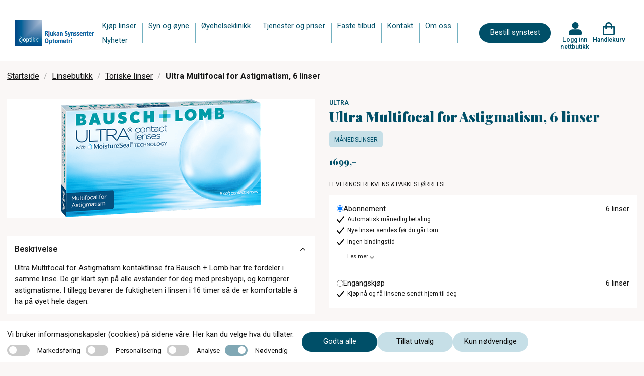

--- FILE ---
content_type: text/html; charset=utf-8
request_url: https://www.rjukansynssenter.no/linsebutikk/toriske-linser/ultra-multifocal-for-astigmatism-6-linser
body_size: 25387
content:
<!DOCTYPE html>
<html lang="nb">
<head>
    
<meta charset="utf-8" />
<meta name="viewport" content="width=device-width, initial-scale=1.0" />
<title>Ultra Multifocal for Astigmatism kontaktlinser Rjukan Synssenter</title>

<link rel="preconnect" href="https://fonts.googleapis.com">
<link rel="preconnect" href="https://fonts.gstatic.com" crossorigin>
<link href="https://fonts.googleapis.com/css2?family=Playfair+Display:wght@400;700;900&family=Roboto:wght@200;300;400;500;600;700&display=swap" rel="stylesheet">
<script src="https://maps.googleapis.com/maps/api/js?key=AIzaSyDprlfoXGFR8f5O9v-jLEUut9CVpkd0LAM" async></script>

<link rel="stylesheet" type="text/css" href="/ui/css/site.min.css?v=rTBkcuoz6jGdW0rmsoXavpyl0w_XxbWUgQZfRNLlcdw" />
    <link rel="apple-touch-icon" href="/storage/23E43AB19160C6E905B7170B0FF2243EEC2E1DDF924741B948D8024EF6A2A5DF/f6fb5e9d05214a03a249da5013a34336/ico/media/5e7e117ab3654170808f74e0a6bd63a8/index.png?io=yes&amp;optimize=medium&amp;width=16&amp;height=16&amp;fit=bounds&amp;format=png" type="" />
    <link rel="icon" href="/storage/23E43AB19160C6E905B7170B0FF2243EEC2E1DDF924741B948D8024EF6A2A5DF/f6fb5e9d05214a03a249da5013a34336/ico/media/5e7e117ab3654170808f74e0a6bd63a8/index.png?io=yes&amp;optimize=medium&amp;width=16&amp;height=16&amp;fit=bounds&amp;format=png" type="image/png" />
    <link rel="icon" href="/storage/23E43AB19160C6E905B7170B0FF2243EEC2E1DDF924741B948D8024EF6A2A5DF/f6fb5e9d05214a03a249da5013a34336/ico/media/5e7e117ab3654170808f74e0a6bd63a8/index.png?io=yes&amp;optimize=medium&amp;width=16&amp;height=16&amp;fit=bounds&amp;format=png" type="image/png" />
    <link rel="icon" href="/storage/23E43AB19160C6E905B7170B0FF2243EEC2E1DDF924741B948D8024EF6A2A5DF/f6fb5e9d05214a03a249da5013a34336/ico/media/5e7e117ab3654170808f74e0a6bd63a8/index.png?io=yes&amp;optimize=medium&amp;width=16&amp;height=16&amp;fit=bounds&amp;format=png" type="image/png" />
    <link rel="icon" href="/storage/23E43AB19160C6E905B7170B0FF2243EEC2E1DDF924741B948D8024EF6A2A5DF/f6fb5e9d05214a03a249da5013a34336/ico/media/5e7e117ab3654170808f74e0a6bd63a8/index.png?io=yes&amp;optimize=medium&amp;width=16&amp;height=16&amp;fit=bounds&amp;format=png" type="image/png" />
    <link rel="shortcut icon" href="/storage/48A91AF4E865B4EBE552143E41FAD58A307F9D055906E85F21FA425290A0B05F/f6fb5e9d05214a03a249da5013a34336/ico/media/5e7e117ab3654170808f74e0a6bd63a8/index.ico?io=yes&amp;optimize=medium&amp;width=16&amp;height=16&amp;fit=bounds&amp;format=png" type="" />
    <meta name="robots" content="noindex">
    <meta name="description" content="Komfortabel kontaktlinse som gir deg klart syn p&#xE5; alle avstander, korrigerer astigmatisme og bevarer fuktigheten i 16 timer." />

    <link rel="canonical" href="https://www.rjukansynssenter.no/linsebutikk/manedslinser/ultra-multifocal-for-astigmatism-6-linser" />

    <meta name="generator" content="Litium" />

    <meta property="og:title" content="Ultra Multifocal for Astigmatism kontaktlinser" />
    <meta property="og:type" content="website" />
            <meta property="og:image" content="https://www.rjukansynssenter.no/storage/299D7D4219422764E04D918D4E41507490FCF16622C65BA7DE5C70DDA7DD8C5A/808c5b1dbeca40aea23a5d72166acd29/png/media/6b1a8b0bc3844928b7dd4d3e5c227719/ultra-multifocal-for-astigmatism.png" />
                <meta property="og:image:secure_url" content="https://www.rjukansynssenter.no/storage/299D7D4219422764E04D918D4E41507490FCF16622C65BA7DE5C70DDA7DD8C5A/808c5b1dbeca40aea23a5d72166acd29/png/media/6b1a8b0bc3844928b7dd4d3e5c227719/ultra-multifocal-for-astigmatism.png" />
                <meta property="og:image:width" content="400" />
                <meta property="og:image:height" content="237" />
                <meta property="og:image:type" content="image/png" />
    <meta property="og:image" content="https://www.rjukansynssenter.no/storage/2C0050C0EF6ACE2D324C5B71F751769ABB7D6E263B420C7707FEE7D7DC1463E6/b0cf30723ace4283ab176d2160fbe484/png/media/0e28db2be54d43dfbdbc5e335ca2f654/testlogo.png" />
    <meta property="og:image:secure_url" content="https://www.rjukansynssenter.no/storage/2C0050C0EF6ACE2D324C5B71F751769ABB7D6E263B420C7707FEE7D7DC1463E6/b0cf30723ace4283ab176d2160fbe484/png/media/0e28db2be54d43dfbdbc5e335ca2f654/testlogo.png" />
    <meta property="og:url" content="https://www.rjukansynssenter.no/linsebutikk/manedslinser/ultra-multifocal-for-astigmatism-6-linser" />
    <meta property="og:description" content="Komfortabel kontaktlinse som gir deg klart syn p&amp;#xE5; alle avstander, korrigerer astigmatisme og bevarer fuktigheten i 16 timer." />
    <meta property="og:locale" content="nb_NO" />
    <meta property="og:site_name" content="| c)optikk" />


<!-- Google Tag Manager --><script type="text/javascript">
(function(w){w.dataLayer = w.dataLayer || [];

})(window);
(function(w,d,s,l,i){w[l]=w[l]||[];w[l].push({'gtm.start':new Date().getTime(),event:'gtm.js'});var f=d.getElementsByTagName(s)[0],j=d.createElement(s),dl=l!='dataLayer'?'&l='+l:'';j.async=true;j.src='//www.googletagmanager.com/gtm.js?id='+i+dl;f.parentNode.insertBefore(j,f);})(window,document,'script','dataLayer','GTM-NKZD7VF');
</script><!-- End Google Tag Manager -->

    
    
<script type="text/javascript">
	window.localStorage.setItem('requestVerificationToken', 'CfDJ8IttuOwZqP5Jk0xZy8GQXfAz918Ie15BIUv4EDEXuEWpbsXNW4-OD5YvX_V_ngFJJoH8t3L6IRSX3z4grEoyZkjafSi9xzO0svc1gsK9SsURH_VE0yWUgy5eRTZN6OwJFvNBes__zOgnng_97ymCAiI');
	window.__litium = window.__litium || {};
	window.__litium.requestContext = {"channelSystemId":"c40273fa-7c26-4d0b-9e99-f3066b77e095","currentPageSystemId":"b0e0974e-e47e-4c00-95fd-90557d4260a4","productCategorySystemId":"e60f01f4-bf59-48cc-a529-de067b825c3c"};
	window.__litium.preloadState = window.__litium.preloadState || {};
	window.__litium.preloadState.cart = {"checkoutUrl":"/handlekurv","orderTotal":"0,00","quantity":"0","orderRows":[],"discountRows":[],"discount":"0,00","deliveryCost":"0,00","paymentCost":"0,00","grandTotal":"0,00","vat":0.0,"errors":[],"isFreeDeliveryCampaignExists":false,"discountValue":"","subscriptionExistsForRightEye":false,"subscriptionExistsForLeftEye":false,"nonSubscriptionProductExists":false,"sameSupplier":true,"orderTotalAmount":0.0,"discountAmount":0.0,"subscriptionInformationPage":"/kjopsvilkar","clinicalPartPrice":0.0,"clinicalPartActive":false,"cartCleared":false,"showCheckoutOnlyCardPopUp":true,"isDummyTokenOrder":false,"systemId":"00000000-0000-0000-0000-000000000000"};
	window.__litium.preloadState.navigation = {"contentLinks":[{"name":"Kjøp linser","url":"https://rjukan.coptikk.no/","disabled":false,"isSelected":false,"links":[]},{"name":"Syn og øyne","url":"/syn-og-oyne","disabled":false,"isSelected":false,"links":[]},{"name":"Øyehelseklinikk","url":"/oyehelseklinikk","disabled":false,"isSelected":false,"links":[]},{"name":"Tjenester og priser","url":"/tjenester","disabled":false,"isSelected":false,"links":[]},{"name":"Faste tilbud","url":"/faste-tilbud","disabled":false,"isSelected":false,"links":[]},{"name":"Kontakt","url":"/kontakt","disabled":false,"isSelected":false,"links":[]},{"name":"Om oss","url":"/om-oss","disabled":false,"isSelected":false,"links":[]},{"name":"Nyheter","url":"/nyheter","disabled":false,"isSelected":false,"links":[]}]};
	window.__litium.preloadState.myPage = {"persons":{},"addresses":{},"orders":{"currentPage":1},"isBusinessCustomer":false,"hasApproverRole":false};

	window.__litium.constants = {
		role: {
			approver: "OrderApprover",
			buyer: "OrderPlacer",
		},
		countries: [{"text":"Norway","value":"NO","selected":false}],
		checkoutMode: {
			privateCustomers: 2,
			companyCustomers: 4,
			both: 1
		},
		googleMapApiKey: "AIzaSyDprlfoXGFR8f5O9v-jLEUut9CVpkd0LAM",
	};
	window.__litium.quickSearchUrl = "";
	window.__litium.translation = {"checkout.login.to.placeorder":"Logg inn for å bestille","homepage_bookingappointment.buttontext":"Bestill synstest","coptikk.subscription.default.paymentmethodname":"Betaling med kort","checkout.cart.title":"Handlekurv","baseform.date.error.required":"Dato er påkrevd","coptikk.tooltip.color":"Kalles også Color","coptikk.adminportal.customer.lastname":"Etternavn","coptikk.adminportal.customer.firstname":"Fornavn","coptikk.subscription.failedpayments.groupheader":"Mislykkede betalinger","coptikk.completedexport.totalturnover.clinical":"Klinisk","coptikk.product.cylinder.short":"Syl","coptikk.adminportal.subscription.selectpaymentmethod":"Velg betalingsmåte","coptikk.order.confirmation.email.title":"Bestillingsbekreftelse fra {shopname}","pagination.first.label":"Første","search.yourfilter":"Ditt filter","validation.unique":"Verdien er ikke unik","coptikk.completedexport.totalturnover.onetimeshop":"Total omsetning","coptikk.mypage.selectedpaymentmethod.name":"Kort","coptikk.adminportal.customer.orders.nr":"№","coptikk.subscription.deliveryfailed.message":"Nye linser har ikke blitt sendt fordi det månedlige beløpet ikke kunne trekkes fra kortet ditt. Dette kan skje hvis det ikke er nok penger på kontoen eller andre problemer med kortet. Vi forsøker å belaste kortet i morgen, og så snart beløpet blir trukket aktiveres utsending av linser. Ta kontakt med oss i butikken hvis du trenger hjelp.","coptikk.mypage.person.messagebeforerunoutoflenses":"Send meg melding på sms før jeg går tom for linser","mypage.person.role.buyer":"Bestiller","coptikk.general.reactivatefrompause.sendnowbuttontext":"Ja, send linser umiddelbart","coptikk.adminportal.sales.title":"Ordresøk","coptikk.subscription.reactivatefrompause.email.subject":"Varsel om ny utsendelse i ditt linseabonnement hos {shopname}","coptikk.adminportal.employee.phone":"Telefon","coptikk.mypages.title":"Mine sider","coptikk.completedexport.paymentmethod.creditcards":"Betaling med kort","coptikk.mypage.updatecard.description.steps":"1. Trykk på “Oppdater kortdetaljer” nedenfor. <br/>2. Trykk på \"Gå til kassen\". <br/>3. På siden du kommer til, skroll ned og gjennomfør betalingen på kr 1,- med kortet ditt (dette beløpet tilbakeføres til kontoen din etterpå) NB: Svar ja på eventuelle spørsmål om å lagre kortet. <br/>4.  Når du kommer til bekreftelsessiden er alt i orden. Du får også en e-post som bekrefter at kortopplysningene er lagret.","coptikk.competence.optiker med linsekompetanse":"Optiker med linsekompetanse","coptikk.register.emailsubject":"Registreringsbekreftelse fra {shopname}","coptikk.adminportal.storesettings.storeclinicalpartprice":"Butikkens pris for klinisk oppfølging","coptikk.checkout.price.total":"Total","coptikk.adminportal.employee":"Ansatt","coptikk.adminportal.article.description":"Beskrivelse","checkout.usecampaigncode":"Bruk","coptikk.cardexpiration.mail.body":"Hei,<br/><br/>Det nærmer seg utløpsdato for kortet i linseabonnementet ditt. Husk å oppdatere i nettbutikken når du mottar det nye kortet.<br/><br/>Logg inn i nettbutikken og gå til “Mitt abonnement”. Klikk på knappen merket “Oppdater kortopplysninger” litt nede på siden, og følg deretter anvisningene for å legge inn de nye kortopplysningene.<br/><br/>Har du noen spørsmål rundt dette så ta kontakt med oss.<br/><br/>Vennlig hilsen","coptikk.sales.subscription.status.initiated":"Initiert","coptikk.product.deliverytime":"Leveres innen ","coptikk.login.failed":"ugyldig brukernavn eller passord","tooltip.reordered":"Produktene ble lagt til handlekurven","coptikk.adminportal.order.detail.vat":"Moms","coptikk.adminportal.order.detail.discard":"Avbryt","checkout.customerinfo.title":"Kundeopplysninger","coptikk.adminportal.customer.orderlist":"Ordresøk","coptikk.competence.description.ipl (tørt øye)":"Intense Pulsed Light (IPL) – en skånsom og moderne behandling med god langtidseffekt","coptikk.cart":"Handlekurv","coptikk.orderhistory.product.alert.message.subscription":"Denne ordren er en del av et abonnement, og kan derfor ikke gjentas på nytt.","coptikk.adminportal.storesettings.error":"Det oppsto en feil, prøv igjen","coptikk.adminportal.localcampaigndescriptiontext":"Beskrivelse","coptikk.adminportal.order.detail.ordercomplete":"Linser sendt til kunde","checkout.customerinfo.address":"Adresse","coptikk.adminportal.logotext":"Logo","coptikk.product.righteye":"Høyre øye","coptikk.completedexport.total":"Ordretotal","coptikk.adminportal.gdprapproval.approve":"Gi samtykke","coptikk.checkout.updatecard.header":"Oppdater kortdetaljer","mypage.person.firstname":"Fornavn","coptikk.subscription.manuallypaid.text":"Betalt i butikk","coptikk.cart.addtocarterror.lensdurationcategorynotmatch":"Linser med forskjellig varighet kan ikke være i samme abonnement","coptikk.general.booktime":"Bestill time","coptikk.register.lastlenscheckdescription":"Du får 5% rabatt på alle kjøp i nettbutikken hvis det er under 12 måneder siden siste linsekontroll.","coptikk.adminportal.employee.name":"Fornavn","coptikk.competence.biometer (aksiallengde)":"Biometer (aksiallengde)","coptikk.competence.gjennomført kurs i dysleksi ved dysleksi norge":"Gjennomført kurs i dysleksi ved Dysleksi Norge","coptikk.completedexport.discount":"Rabatt","coptikk.mypage.subscription.thinkcancelheader":"Trenger du å avslutte abonnementet ditt?","coptikk.checkout.cart.total":"Total (inkl moms)","coptikk.subscription.confirmation.orderrows.title":"Ditt abonnement:","coptikk.adminportal.order.detail.save":"Lagre","coptikk.adminportal.subscription.pauseorstoptext":"Pause eller avslutt abonnementet","coptikk.adminportal.recommendation.sameinfoforlefteye":"Lagre samme informasjon for venstre øye","coptikk.order.confirmation.ordernumber.text":"Ordrenummer","coptikk.competence.mastergrad i ortoptikk og pediatrisk optometri":"Mastergrad i ortoptikk og pediatrisk optometri","coptikk.product.packets":"Antall pakker","checkout.title":"Kasse","coptikk.checkout.updatecard.description":"For å oppdatere kortdetaljene dine legger vi til en teknisk oppføring i kassen – det ser ut som et produkt, men ingen betaling vil bli utført og ingen kjøp vil bli registrert. Du trenger bare å fullføre \"kjøpet\" som vanlig. På denne måten kan vi trygt lagre de nye kortopplysningene dine for fremtidige abonnementsbetalinger. Har du spørsmål? Les mer her eller kontakt vår kundeservice så hjelper vi deg gjerne.","orderdetail.ordertotalvat":"Moms","coptikk.customer.registeremail.logininfo.title":"Logg inn i nettbutikken 575545","coptikk.mypage.notbuyable":"Ikke tilgjengelig","coptikk.validation.phonelength":"Telefonnummeret må være 8 sifre langt","coptikk.adminportal.order.detail.info":"Detaljer","coptikk.adminportal.completedorders.download":"Hent rapport","coptikk.product.cart.validation":"Last inn siden på nytt og prøv å legge til elementene på nytt","general.save":"Lagre","coptikk.register.fillininformationheader":"Fyll inn kontaktinformasjonen din","orderdetail.column.quantity":"Antall","coptikk.adminportal.article.authorname":"Forfatter","coptikk.findstores.all":"Vis alle optikere","coptikk.product.startsubscription":"Starte abonnement","baseform.customerMessage.placeholder":"Hva kan vi hjelpe deg med?","coptikk.adminportal.subscription.pricetext":"Pris","coptikk.subscription.reactivatefrompause.email.bodynextdate":"Dato for fornyelse:","coptikk.adminportal.recommendation.updatedatemandatory":"Dato er obligatorisk","checkout.order.message":"Melding til kundeservice","validation.required":"Må fylles ut","coptikk.order.confirmation.deliveryaddress":" Leveringsadresse ","coptikk.gdprapproval.termsdescription":"Ved å klikke på knappen godtar du våre vilkår og betingelser","coptikk.adminportal.frontpagebannerlinktext2text":"Lenketekst 2","coptikk.subscription.deliveryfailed.store.body":"Ny utsendelse av linser for kunde med mobilnummer {customerphone} er ikke gjort i henhold til planen i linseabonnementet. Ny ordre skulle sendes til leverandøren i dag, men dette feilet på grunn av at vi ikke klarte å trekke penger fra kundens kort.<br/><br/>Vi fortsetter å forsøke å trekke det månedlige beløpet i dagene fremover, og hvis beløpet blir trukket så går ordren til leverandør.<br/><br/>Vi får ikke den eksakte grunnen til at betalingen feiler, men det kan skyldes at kunden ikke har hatt nok penger på konto eller at kortet som er registrert i nettbutikken har utløpt.<br/><br/>Kunden har også fått e-post om dette.","mypage.person.add":"Legg til","checkout.discountcodeinvalid":"Rabattkode er ikke oppgitt","coptikk.register.address":"Adresse","coptikk.adminportal.customer.searchlinktext":"Kundesøk","coptikk.adminportal.subscription.noactivetext":"Ingen aktive abonnement.","mypage.address.addtitle":"Legg til","coptikk.tooltip.add":"Kalles også Addition, ADD eller Tilleggsstyrke","coptikk.order.completed.email.title":"Kvittering fra {shopname}","coptikk.login.register":"Registrer deg","coptikk.adminportal.ecommercelanding.order.headertext":"Ordrer","coptikk.product.alert.message":"Disse linsene er ikke lenger tilgjengelig for kjøp, kontakt optikeren din for hjelp med å finne nye linser.","coptikk.adminportal.customer.search.nohits":"Søket ga ingen resultater","coptikk.checkout.login.title":"Logg inn for å fullføre kjøpet","coptikk.subscription.edit.updatedby.store":"butikk","coptikk.cardexpiration.mail.subject":"Betalingskortet for linseabonnementet ditt hos {shopname} går snart ut","coptikk.adminportal.aggregateturnover.basedoncompleteddate":"Total omsetning - Fullført dato","coptikk.adminportal.sales.deliverydelaystatus":"ServeIT: Forsinkelse","mypage.recommendations.title":"Mine linser","coptikk.completedexport.onlyonetimeshop":"Engangskjøp","coptikk.product.subscription.deliveredoverthreemonthstext":"levert hver 3. måned","coptikk.login.errorsendingsms":"Det oppsto en feil under sending av SMS","coptikk.orderhistory.product.alert.message":"Disse linsene er ikke lenger tilgjengelig for kjøp, kontakt optikeren din for hjelp med å finne nye linser.","coptikk.competence.description.oct (netthinne tykkelse og lag)":"OCT (netthinne tykkelse og lag)","coptikk.subscription.edit.product":"Produkt","coptikk.adminportal.markaspaid.confirmationstatusfailed":"Mislyktes","coptikk.adminportal.customer.about":"Om","coptikk.adminportal.subscription.statustext":"Status","tooltip.approvedorder":"Godkjenn bestilling","coptikk.order.confirmation.orderrows.title":"Du har bestilt:","coptikk.register.undertwelvemonthstext":"Det er under 12 måneder siden forrige linsekontroll","coptikk.login.store":"Logg inn nettbutikk","coptikk.order.completed.email.text":"Gode nyheter, bestillingen din er sendt:","coptikk.adminportal.customer.searchplaceholder":"Søk etter navn","coptikk.product.strength":"Styrke (refraksjon)","coptikk.adminportal.markaspaid.confirmationstatuscoming":"Planlagte","coptikk.adminportal.localcampaignfromtext":"Fra","coptikk.adminportal.customer.save.message":"Dine endringer har blitt lagret!","coptikk.product.subscription":"Abonnement","coptikk.product.deliveryfrequency":"Leveringsfrekvens","coptikk.adminportal.order.detail.resendorder":"Send bestillingen på nytt til ServeIT","coptikk.adminportal.order.flag":"Flagg","coptikk.customer.sendupdatemail.loginurltext":"Klikk her for å logge inn i nettbutikken","coptikk.adminportal.subscription.search":"Telefonnummer, e-post eller navn","coptikk.subscription.reactivatefrompause.email.bodytext":"Her er detaljene om abonnementet ditt:","coptikk.product.showless":"Vis mindre","coptikk.adminportal.recommendation.addrecommendation":"Legg til anbefaling","coptikk.adminportal.settings":"Innstillinger","coptikk.subscription.failedpayment.store.emailbody":"Abonnementet aktiveres igjen enten ved at kunden retter opp det som forårsaker at beløpet ikke kan trekkes, eller at kunden betaler manglende beløp direkte til dere. På kundens side i nettbutikkadmin kan dere se det eksakte beløpe kunden skylder, og aktivere abonnementet igjen hvis kunden betaler utestående direkte til dere.","coptikk.login.logintext":"Logg inn","orderdetail.column.price":"Pris","coptikk.adminportal.customer.productname.header":"Produktnavn","orderdetail.column.total":"Total","coptikk.checkout.login.button":"Logg inn","coptikk.subscription.checkout.onlycardpopup.header":"Viktig: Når du betaler abonnementet så pass på at valget om å lagre kortopplysningene hos Qliro er aktivert!","coptikk.completedexport.clinicalexampricepermonth":"Klinisk","coptikk.adminportal.sales.subscription.customername":"Kundenavn","coptikk.completedexport.subscriptionpaidamount":"Innbetalt abb","coptikk.adminportal.markaspaid.confirmationcancel":"Avbryt","mypage.person.role.approver":"Ordregodkjenner","coptikk.adminportal.order.gotoorder":"Se ordre","coptikk.product.startsubscriptiondescription":"Linsene er ikke tilgjengelige for abonnement.","coptikk.adminportal.article.categorytitle":"Kategoritittel","mypage.info.title":"Min profil","coptikk.sales.order.status.pendingprocessing":"Bekreftet","coptikk.completedexport.price":"Produktpris","coptikk.adminportal.article.url":"Url","coptikk.subscription.newdeliverymailsubject":"Linsene i abonnementet ditt er på vei","coptikk.adminportal.sales.filter.date":"Dato","checkout.customerinfo.careof":"c/o","coptikk.adminportal.articles":"Artikler","coptikk.adminportal.lenscheckdate.sendupdatemailtext":"Send oppdateringsmail til kunden om oppdatert dato for linsekontroll (fjern avhuking før du lagrer hvis mail ikke skal sendes)","checkout.terms.acceptTermsOfCondition":"Jeg har lest gjennom og aksepterer","coptikk.adminportal.employee.image":"Bilde","coptikk.adminportal.frontpagebannerlink1text":"Lenke 1","coptikk.competence.mastergrad i rehabilitering av svaksynte":"Mastergrad i rehabilitering av svaksynte","coptikk.adminportal.customer.header":"Kundesøk","coptikk.adminportal.subscription.nextdeliverytext":"Neste utsendelse","coptikk.product.readmore":"Les mer","directpayment:DirectPay":"DirectPay","coptikk.mypages.customertocompletesubscription.header":"Aktiver abonnementet ditt ","coptikk.adminportal.order.detail.disablereorder":"Deaktiver ombestilling","coptikk.adminportal.order.ordernumber":"Ordrenummer","checkout.customerinfo.clicktologin":"Klikk for å logge inn","checkout.cart.header.total":"Total","coptikk.login.updatepasswordheader":"Bytt passord","coptikk.adminportal.order.detail.delivery":"Frakt","checkout.discountcode":"Bruk rabattkode","coptikk.competence.description.kompetanse og erfaring med barn og syn":"Spesialkompetanse og utstyr for synsundersøkelse av barn","coptikk.register.emailtooltip":"email","coptikk.validation.alreadyexists":"Telefonnummeret finnes allerede","coptikk.adminportal.subscription.deliveryfailed.header":"NB: Linseutsendelse har feilet","checkout.cart.empty":"Handlekurven din er tom","coptikk.product.yourprescription":"Legg inn din linsestyrke:","coptikk.adminportal.customer.address":"Adresse","mypage.person.addtitle":"Legg til","coptikk.adminportal.create":"Opprett","coptikk.register.telephone.text":"Telefon: ","coptikk.general.cartcleared.subscriptionexists":"Handlekurven er tømt fordi et abonnement allerede finnes","coptikk.adminportal.aggregateturnover":"Total omsetning","coptikk.productsearch.showallresults":"Kjøp","coptikk.cookie.necessary":"Nødvendig","coptikk.customer.sendupdatemail.footersalutation":"Har du noen spørsmål så ta kontakt med oss:","checkout.cart.total":"Total","coptikk.adminportal.employee.introduction":"Introduksjon","coptikk.adminportal.customer.save":"Lagre","coptikk.product.copytolefteye":"Kopier utvalget til venstre øye","coptikk.adminportal.gdprapproval.registernewcustomer":"Registrer ny kunde - steg 1","coptikk.register.websiteurl.text":"Nettside:","sms":"Ønsker svar på SMS","coptikk.product.from":"Fra","coptikk.subscription.inactiveproduct.store.emailbody":"Følgende linse(r) er ikke lenger tilgjengelig i nettbutikken. Kunder med den aktuelle linsene i sitt abonnement ser du under. Ta kontakt med disse kundene for å bytte til en annen linse. Kundenes abonnement er automatisk satt på pause frem til linsen er byttet ut med en annen.","coptikk.sales.order.status.confirmed":"Bekreftet","mypage.address.city":"Sted","coptikk.order.completed.ordertotalincludevat":"Betalt ","coptikk.adminportal.edit":"Redigere","coptikk.product.curve.short":"Kur","checkout.usediscountcode":"Skriv inn rabattkode","coptikk.completedexport.paymentmethod.qliro_invoice":"Betaling med faktura","coptikk.subscription.failedpayment.store.emailsubject":"Linseabonnement mangler betaling","coptikk.adminportal.savebuttontext":"Lagre","coptikk.checkout.price.inc.vat":"(inkl moms)","coptikk.adminportal.subscription.addsubscription":"Nytt abonnement","coptikk.subscription.reactivatefrompause.email.price":"Du vil bli belastet gjeldende månedspris i nettbutikken på fornyelsesdatoen, pris pr i dag er:","coptikk.adminportal.order.detail.quantity":"Antall","coptikk.adminportal.subscription.completedpayments":"Fullførte betalinger","coptikk.mypage.subscription.delete":"Slett abonnement","general.cancel":"Avbryt","coptikk.cookie.acceptall":"Godta alle","orderdetail.discount":"Rabatt","coptikk.mypage.subscription.pauseorcancelconfirmdescription":"Bekreft valget","orderlist.column.status":"Status","coptikk.completedexport.runningnumber":"Serienummer","minicart.checkout":"Kasse","coptikk.register.city":"Poststed","coptikk.subscription.reactivatefrompause.email.lenses":"Linsene du abonnerer på:","coptikk.completedexport.totalturnover":"Total omsetning","coptikk.tooltip.curve":"Kalles også basiskurve, BC, radius eller radie","select_optician.name":"Velg butikk","coptikk.subscription.edit.clinicalpartincluded":"Klinisk oppfølging inkludert","coptikk.adminportal.markaspaid.confirmationdescription":"Merk betalingen som fullført","coptikk.subscription.deliveryfailed.store.subject":"Ny utsendelse av linser i linseabonnement feilet","coptikk.adminportal.completedorders.startdate":"Startdato","coptikk.order.delayed.email.title":" Bestillingsbekreftelse fra {shopname}","coptikk.general.ecommerce.deactivated":"Vi jobber med en oppgradering av nettbutikken akkurat nå. Kom tilbake litt senere i dag så skal alt fungere som normalt igjen.","coptikk.subscription.confirmation.ordertotalincludevat":"Pris pr måned","coptikk.adminportal.login.title":"Logg inn","coptikk.competence.description.perimeter (synsfelt)":"Perimeter (synsfelt)","coptikk.adminportal.order.status":"Status","coptikk.login.invalidphonenumber":"Mobilnummeret er ikke registrert, eller samtykke er ikke gitt ennå","coptikk.adminportal.sales.subscription.dateforstatus":"Status endret","coptikk.general.clinicalexamination.description":"Inkluderer nødvendige undersøkelser og oppfølging for trygg og sikker linsebruk.","coptikk.login.sendcode":"Send engangskode","coptikk.subscription.reactivatefrompause.email.lenscheckdesc":"Kontakt oss i butikken snarest. Abonnementet må oppdateres med eventuelt ny styrke senest dagen før fornyelsesdatoen. Rekker du ikke dette, bør du avslutte abonnementet ditt.","coptikk.product.lastordered":"Sist BESTILT","coptikk.adminportal.customer.agreetooffers":"Vil ha tilbud og informasjon fra nettbutikken","coptikk.adminportal.navigation.articles":"Artikler","coptikk.sort.bynameasc":"Navn a-å","coptikk.adminportal.emailtext":"E-post","coptikk.product.curve":"Kurve","mypage.address.postnumber":"Postnummer","general.remove":"Fjern","coptikk.adminportal.storewebsitenametext":"Butikknavn","coptikk.adminportal.abouttext":"Om","coptikk.booking.addtocalendar":"Legg til i kalender","coptikk.adminportal.order.detail.editbutton":"Endre status på bestilling","coptikk.customer.sendupdatemail.subjecttext":"Profilen din i nettbutikken til {storename} er oppdatert","coptikk.footer.memberof.text":"Medlem av:","coptikk.login.newcustomerdescription":"Vi tar vare på dine anbefalte kontaktlinser og korreksjoner for deg.","coptikk.order.confirmation.totalprice.title":"Samlet pris","checkout.customerinfo.companyaddress.placeholder":"Velg en adresse","coptikk.completedexport.supplier":"Leverandør","coptikk.subscription.failedpayment.retrysuccess.emailsubject":"Viktig informasjon: Den månedlige betalingen for linseabonnementet ditt er gjennomført","coptikk.mypage.subscription.thinkcanceldescription":"Trenger du å avslutte abonnementet ditt?","coptikk.mypage.person.agreetouserinformation":"Jeg godkjenner at mine opplysninger brukes for å gjennomføre bestilling og levering av kontaktlinser","coptikk.sales.subscription.status.cancelled":"Kansellert","coptikk.adminportal.new.article":"Opprette artikkel","coptikk.general.clinicalexamination.mypage.description":"Inkluderer nødvendige undersøkelser og oppfølging for trygg og sikker linsebruk.","coptikk.completedexport.paymentmethod.vipps":"Betaling med Vipps","coptikk.competence.description.gjennomført kurs i tørre øyne ved usn":"Utredning og behandling av tørre øyne. Vi gir deg med tørre øyne en individuell behandlingsplan","coptikk.adminportal.freemonth.includedtext":"Gratismåned aktivert!","coptikk.adminportal.article.updateddate":"Oppdatert dato","coptikk.competence.gjennomført kurs i oct ved usn":"Gjennomført kurs i OCT ved USN","coptikk.adminportal.subscription.paymentmethodtext":"Betalingsmetode","coptikk.subscription.checkout.termstext":"Du kan lese mer om vilkårene for ditt abonnement på vår ","coptikk.product.axis":"Akse","coptikk.adminportal.order.detail.title":"Bestilling","coptikk.adminportal.order.detail.updated":"Oppdatert","coptikk.product.addedtocart":"Lagt i handlekurven","checkout.cart.header.price":"Original Pris","baseform.email.placeholder":"E-post (valgfritt)","coptikk.completedexport.storewebsitename":"Butikk","validation.checkrequired":"Godkjenn vilkår og betingelser","coptikk.product.color":"Farge","orderdetail.information":"Leveringsadresse","coptikk.subscription.confirmation.questions.title":"Har du spørsmål om abonnementet ditt?","coptikk.customer.registeremail.phonenumber.text":"For å logge inn i nettbutikken bruker du ditt mobilnummer {phonenumber}","find_optician.placeholder":"Finn optiker","checkout.customerinfo.businesscustomer":"Firmakunde?","coptikk.adminportal.loading":"Laster...","orderdetail.ordernumber":"Ordrenummer","coptikk.tooltip.strength":"Kalles også Sfære, Sphere eller PWR","coptikk.adminportal.sales.filtersearchclear":"Nullstill valg","coptikk.completedexport.product":"Produkt","checkout.customerinfo.city":"Sted","coptikk.mypage.subscription.pauseorcancelconfirmheader":"Bekreft valget","coptikk.mypages.lenstitle":"Linsesett","coptikk.gdprapproval.obtainconsent":"Få samtykke","coptikk.subscription.reactivatefrompause.email.mypagetext":"Vil du avslutte abonnementet, kan vi i butikken hjelpe deg med dette, eller du kan gjøre det selv ved å ","coptikk.completedexport.totalturnover.subscription":"Abonnement","coptikk.order.confirmation.email.text":"Din bestilling:","coptikk.customer.registeremail.questions.title":"Har du spørsmål?","coptikk.subscription.inactiveproduct.inactiveproducts":"Inaktive produkter","coptikk.adminportal.sales.filtersearchtext":"Bruk valgte","coptikk.subscription.product.alert.message":"Disse linsene er ikke lenger tilgjengelig for kjøp. Ta kontakt med din optiker for hjelp med å finne nye linser som passer deg.","coptikk.competence.description.rekvireringsrett diagnostiske medikamenter":"Rekvireringsrett diagnostiske medikamenter","checkout.customerinfo.reference":"Referanse","coptikk.order.confirmation.expecteddelivery.title":"Forventet levering","coptikk.register.editsection":"Endring","coptikk.adminportal.order.detail.payment":"Betaling","coptikk.homepage_bookingappointment.buttontext":"Bestill synstest","coptikk.adminportal.order.detail.markashandled":"Merk ordre som håndtert ved å legge inn kommentar og lagre","coptikk.adminportal.orderdetail.verifyorderbeforeresend":"Verifiser at bestillingen ikke eksisterer i server IT før du sender den","coptikk.competence.description.mastergrad i klinisk optometri (msc ved pco eller annet universitet)":"Mastergrad i klinisk optometri (MSc ved PCO eller annet universitet)","coptikk.order.confirmation.returnsandcomplaints.title":"Angrerett","coptikk.subscription.failedpayment.store.emailbodycustomerinfo":"Linseabonnementet for kunde med mobilnummer {customerphone} er satt på pause fordi vi ikke har klart å trekke månedsbeløpet fra kundens betalingsmåte.","coptikk.order.confirmation.paymentmethod":"Betalingsinformasjon","coptikk.subscription.failedpayment.customer.emailsubject.first":"Viktig informasjon: Betaling for linseabonnementet ditt hos {shopname} feilet","coptikk.adminportal.customer.lastlenscheckdate":"Siste linsekontroll","checkout.customerinfo.zipcode":"Postnummer","coptikk.homepage_bookingappointment.buttontext.confirmation":"Bestill time","coptikk.subscription.deliveryfailed.header":"NB: Utsendelse av nye linser har feilet","coptikk.adminportal.sales.subscription.date":"Startdato","coptikk.storefooter.title":"Kontakt oss","orderdetail.grandtotal.vat":"(inkl moms)","orderdetail.paymentmethod":"Payment Method","coptikk.adminportal.order.detail.customerinfo":"Kunde","coptikk.adminportal.localcampaignheadertext":"Liten skrift over hovedteksten","coptikk.mypage.subscription.pauseorcancelconfirmbuttontext":"Bekreft","coptikk.competence.optomap (utvidet scan av netthinne)":"Optomap (utvidet scan av netthinne)","coptikk.order.confirmation.questions.title":"Har du spørsmål om bestillingen din?","mypage.address.edittitle":"Endre","coptikk.completedexport.orderdate":"Ordredato","coptikk.general.placetokenorder.header":"Start her for å lagre kortopplysninger:","coptikk.product.stperbox":"linser","coptikk.adminportal.article":"Artikkel","coptikk.sales.order.status.init":"Startet","coptikk.subscription.mypages.recommendation.descriptionmonthly":"Månedslinser: Antall pakker levert hver 3. måned (3 pk) eller 6. måned (6 pk)","coptikk.completedexport.onetimetotal":"Engangskjøp","checkout.placeorder":"Bekreft","coptikk.mypage.updatecard.buttontext":"Oppdater kortdetaljer","coptikk.product.subscription.permonthtext":"per måned","coptikk.search.searchresultfor":"Søk etter","coptikk.completedexport.subscriptionpriceexcludingclinicalexam":"Innbetalt abb","coptikk.adminportal.recommendation.addproduct":"Legge til produkt","coptikk.adminportal.order.detail.paymentmethod":"Betalingsmåte","coptikk.competence.description.kompetanse og erfaring med synstrening":"Spesialkompetanse og utstyr for utredning og individuell behandling","checkout.terms.link":"vilkårene","coptikk.gdprapproval.alreadyapproved":"Godkjennelse gjennomført","coptikk.adminportal.sales.date.description":"Velg start- og sluttdato","checkout.order.vat":"Moms","coptikk.mypage.subscription.pauseorcancelconfirmcancel":"Avbryt","coptikk.adminportal.sales.subscription.title":"Abonnement","coptikk.checkout.register.description":"Har du ikke en konto?","coptikk.adminportal.employee.email":"E-post","coptikk.subscription.inactiveproduct.customer.emailbodyreminder":"Hei.<br/>Minner om at en eller flere av linsene i abonnementet ditt ikke lenger er tilgjengelig, så abonnementet er derfor satt på pause.<br/><br/>Ta kontakt med oss i butikken for hjelp med å finne nye linser og oppdatere abonnementet, eller {logintomypages} for å endre selv. Det vil ikke bli sendt ut nye linser før abonnementet er oppdatert, så ta kontakt så raskt som mulig.","coptikk.adminportal.article.image":"Bilde","coptikk.order.confirmation.expecteddelivery.text":"innen ca. {range} virkedager","coptikk.categories.header":"Kontaktlinser","mypage.person.role":"Rolle","coptikk.subscriptionlist.clinicalexamination.activefilter":"Klinisk aktivert","coptikk.register.nextbuttontext":"Neste","coptikk.tooltip.cylinder":"Kalles også Cyl eller CYL","coptikk.price.unit":"pk á","general.search":"Finn optikere og artikler","coptikk.competence.gjennomført kurs i tørre øyne ved usn":"Tørre øyne","coptikk.adminportal.localcampaigntitletext":"Hovedtekst kampanjefelt","coptikk.competence.description.optomap (utvidet scan av netthinne)":"Optomap (utvidet scan av netthinne)","coptikk.adminportal.subscription.ortext":"eller","pagination.previous.label":"Forrige","coptikk.checkout.login.description":"Du må være pålogget for å fullføre kjøpet. Logg inn eller registrer deg for å fortsette.","coptikk.adminportal.localcampaignlinktexttext":"Lenketekst","orderlist.column.orderdate":"Ordredato","pagination.next.label":"Neste","checkout.customerinfo.firstname":"Fornavn","coptikk.adminportal.facebooktext":"Facebook","coptikk.homepage_bookingappointment.birthdate.description":"Fyll inn fødselsdatoen din, f.eks. 05 11 1989. Vi trenger det for riktig informasjon i kundesystemet vårt.","coptikk.adminportal.subscription.cancel":"Avslutt abonnement","coptikk.adminportal.login.buttontext":"Logg inn","coptikk.completedexport.paymenttransactionnumber":"Betalingstransaksjon","coptikk.subscription.inactiveproduct.customer.emailfooter":"Vennlig hilsen","coptikk.adminportal.subscription.paymentmethodheader":"Betalingsalternativ","coptikk.adminportal.completedorders.basedoncompleteddate":"Omsetningsrapport - Ny (bruk denne)","mypage.person.title":"Personer","coptikk.cookie.description":"Vi bruker informasjonskapsler (cookies) på sidene våre. Her kan du velge hva du tillater.","coptikk.mypage.subscription.reactivate":"Start abonnementet på nytt","coptikk.adminportal.subscription.updatesubscription":"Oppdater abonnement","coptikk.adminportal.article.introduction":"Introduksjon","coptikk.competence.description.biometer (aksiallengde)":"Biometer (aksiallengde)","checkout.customerinfo.personalnumber":"Fødselsnummer","checkout.order.discount":"Rabatt","coptikk.sort.bynamedesc":"Navn å-a","coptikk.competence.funduskamera":"Funduskamera","coptikk.checkout.cart.discount":"Rabatt ","coptikk.mypage.subscriptions.header":"Abonnement","coptikk.checkout.cart.extrapackage":"Vi har lagt til en ekstra pakke slik at du får riktig antall linser til begge øyne","coptikk.order.confirmation.vat":"Herav 25% moms","coptikk.completedexport.orderstatus":"Ordrestatus","coptikk.register.nearestopticianheader":"Velg din nærmeste optiker","coptikk.completedexport.subscriptionfreemonthgiven":"Merknader","coptikk.register.firstname":"Fornavn","coptikk.mypage.person.neareststore":"Min butikk","coptikk.subscription.entersintoforcetext":"Trer i kraft","general.discard":"Avbryt","coptikk.adminportal.article.publishinfo":"Status","tooltip.addedtocart":"Produktet er lagt i handlekurven","facet.header.categories":"Kategorier","coptikk.adminportal.order.detail.errorreasontext":"kommentar","orderlist.column.grandtotal":"Totalsum","coptikk.mypage.changeeffect.newprice":"Oppdatert pris","coptikk.adminportal.completedorders.subscriptionandonetime.header":"Ordrerapport - Engangskjøp eller Abonnement","coptikk.adminportal.reactivatefrompause.description":"Vil du at vi skal sende dine nye linser umiddelbart, eller vente til pauseperioden er over? - admin","coptikk.subscription.updatedprice.permonth":"Oppdatert pris (per måned)","mypage.person.edittitle":"Endre","coptikk.adminportal.customer.orders.ordernumber":"Ordrenummer","coptikk.order.delayed.email.text":"Din bestilling","coptikk.product.diameter.short":"Dia","coptikk.product.diameter":"Diameter","orderdetail.deliverymethod":"Delivery Method","checkout.customerinfo.signupandlogin":"Registrer deg og logg inn","coptikk.subscription.checkout.informationpage":"informasjonsside.","coptikk.general.select":"Velg","coptikk.general.clinicalexamination.email.description":"Inkluderer nødvendige undersøkelser og oppfølging for trygg og sikker linsebruk.","coptikk.subscription.tooltip.activedate":"Datoen som endringen gjelder fra","coptikk.general.reactivatefrompause.waitlinktext":"Nei, vent til pauseperioden er over","coptikk.adminportal.upload.buttontext":"Last opp","coptikk.competence.description.mastergrad i allmenn optometri":"Mastergrad i allmenn optometri","coptikk.register.lastlenscheckheader":"Forrige linsekontroll","coptikk.register.email":"E-post","coptikk.product.cylinder":"Sylinder","coptikk.general.packagesizes":"Leveringsfrekvens & pakkestørrelse","orderdetail.grandtotal":"Totalsum","coptikk.mypage.suggestionsupdated":"Oppdatert","coptikk.checkout.register.button":"Registrer deg","coptikk.register.email.text":"E-post: ","coptikk.product.disabledmessage.onetimeshop":"Engangskjøp er deaktivert fordi det er et abonnement i handlekurven","checkout.order.title":"Din ordre","minicart.numberofproduct":"produkter","baseform.phone.error.required":"Telefonnummer må fylles ut","coptikk.order.confirmation.numberofpackets.text":"Antall pakker","coptikk.product.onlyonetimeshop":"Engangskjøp","coptikk.competence.description.bachelorgrad i optometri":"Bachelorgrad i optometri","coptikk.subscription.reactivatedmailcontent":"Aktiver abonnementet igjen","checkout.order.grandTotal":"Total (inkl moms)","coptikk.search.showall":"Vis alle søkeresultater","coptikk.completedexport.completeddatestring":"Fullført dato","coptikk.product.totalprice":"Totalt","checkout.customerinfo.phonenumber":"Telefon","coptikk.adminportal.sales.ordertype":"Ordretype","coptikk.adminportal.customer.zipcode":"Postnummer","coptikk.adminportal.reactivatefrompause.sendnowbuttontext":"Ja, send linser umiddelbart - admin","coptikk.tooltip.axis":"Kalles også AX, Axis, ACH eller A","orderlist.column.content":"Produkter","checkout.customerinfo.country.placeholder":"Velg et land","coptikk.adminportal.navigation.employees":"Ansatte","coptikk.mypage.subscription.thinkpauseorcancelheader":"Trenger du å pause eller avslutte abonnementet ditt?","coptikk.register.phonetooltip":"Skriv in telefonnummer","coptikk.register.selectdate":"Velg dato","coptikk.mypage.person.lastlenscheckdate":"Siste synsundersøkelse","coptikk.adminportal.storesettings.deviantopeninghours":"Avvikende åpningstider (jul, sommerferie etc)","coptikk.general.reactivatefrompause.header":"Aktivere abonnement","coptikk.cookie.onlynecessary":"Kun nødvendige","coptikk.adminportal.customer.backbutton":"Tilbake","coptikk.completedexport.paymentordernumber":"Tilhører ordre","checkout.payment.title":"Betalingsmåte","mypage.address.add":"Legg til","coptikk.competence.description.mastergrad i rehabilitering av svaksynte":"Mastergrad i rehabilitering av svaksynte","coptikk.adminportal.sales.date.to":"Til","coptikk.subscription.freemonth":"Gratismåned","coptikk.subscription.remove.eye":"Fjern linse","coptikk.subscription.checkout.onlycardpopup.description":"Betaling av abonnement må gjøres med kort, og valget om å lagre kortopplysninger må være aktivert","coptikk.adminportal.settings.pricing":"Tjenester","coptikk.gdprapproval.requestlinktext":"Følg linken for å godkjenne lagring av personopplysninger {link}","coptikk.login.helptext":"Hjelp","coptikk.adminportal.employee.role":"Rolle","coptikk.findstores.all.description":"Vis alle optikere","coptikk.checkout.active.discounts":"Aktive rabatter","coptikk.general.subscription.regeneratetoken":"Legg inn kortopplysninger på nytt","coptikk.subscription.reactivatefrompause.email.lenscheck":"Hvis du trenger en linsekontroll før nye linser sendes:","coptikk.mypage.changeeffect.oldprice":"Tidligere pris","mypage.address.title":"Adresser","coptikk.checkout.cart.orderrow.total":"Handlevognverdi","coptikk.mypage.selectedpaymentmethod":"Valgt betalingsmåte: ","coptikk.adminportal.navigation.ecommerce":"Nettbutikkadmin","validation.invalidusername":"Brukernavnet er ikke gyldig","coptikk.adminportal.order.detail.grandtotal":"Total (inkl moms)","coptikk.subscription.newdelivery.email.subject":"Varsel om ny utsendelse i ditt linseabonnement hos {shopname}","coptikk.adminportal.order.date":"Bestillingsdato","coptikk.adminportal.navigation.settings":"Innstillinger","coptikk.adminportal.gdprapproval.linksentsuccess":"En SMS med sidelenke er sendt","coptikk.login.loginwithonetimecode":"Logg inn med engangskode","general.select":"Velg","coptikk.mypage.notbuyable.description":"Her er det noe feil, kontakt butikken","coptikk.competence.kompetanse og erfaring med barn og syn":"Barn og syn","minicart.total":"Total","coptikk.adminportal.localcampaignlinktext":"Lenke","coptikk.adminportal.sales.filter":"Filter","coptikk.sales.order.status.processing":"Behandles","coptikk.adminportal.subscription.payments":"Betalinger","coptikk.subscription.confirmation.email.title":"Bekreftelse på linseabonnement fra {shopname}","coptikk.adminportal.frontpagebannerlinktext1text":"Lenketekst 1","mypage.address.country":"Land","coptikk.product.lefteye":"Venstre øye","coptikk.adminportal.customer.city":"Poststed","coptikk.general.orderexporttoserveitfailedcontent":"Følgende bestilling kunne ikke håndteres i ServeIT:","coptikk.general.findstores":"Finn en øyehelseklinikk i nærheten av deg","coptikk.subscription.reactivatefrompause.email.bodyheader":"Forrige periode var ditt linseabonnement på pause. Nå nærmer det seg fornyelse av abonnementet, og nye linser vil bli sendt ut.","baseform.name.error.required":"Navn må fylles ut","coptikk.adminportal.customer.agreetoreminder":"Send melding før jeg går tom for linser","mypage.person.subtitle":"Personer i firmaet","coptikk.adminportal.customer.product.searchplaceholder":"Søk her","coptikk.customer.registeremail.shop.text":"Velkommen som kunde i c)optikk nettbutikk via {shopname}!","coptikk.adminportal.subscription.deliveryfailed.message":"Linsene har ikke blitt sendt fordi det månedlige beløpet ikke kunne trekkes fra kundens konto. Vanligvis skyldes dette at det ikke er nok penger på konto eller andre problemer med kundens kort. Kunden har også fått e-post med melding om problemet. Systemet forsøker å trekke penger igjen i morgen, og hvis det lykkes blir ordren sendt til leverandør.","coptikk.general.search":"Finn optikere og artikler","baseform.name.placeholder":"Fornavn","coptikk.adminportal.article.date":"Dato","coptikk.register.zip":"Postnummer","coptikk.order.confirmation.ordertotalincludevat":"Totalsum","coptikk.subscription.inactiveproduct.customer.emailbody":"Hei.<br/>En eller flere av linsene i abonnementet ditt er ikke lenger tilgjengelig, så abonnementet er derfor satt på pause.<br/><br/>Ta kontakt med oss i butikken for hjelp med å finne nye linser og oppdatere abonnementet, eller {logintomypages} for å endre selv.","sales.order.status.confirmed":"Bekreftet","coptikk.competence.description.funduskamera":"Funduskamera","coptikk.adminportal.subscription.deliveryaddresstext":"Leveringsadresse","coptikk.adminportal.completedorders.linkheader":"Omsetningsrapport - Gammel (kun ordrer før november 2024)","coptikk.competence.description.dneye skanner (høyere presisjons korreksjon)":"DNEye Skanner (høyere presisjons korreksjon)","coptikk.mypage.shopagain":"Kjøp igjen","coptikk.adminportal.sales.serveitexportfailedstatus":"ServeIT: Feilet","coptikk.gdprapproval.continueregister":"Registrer ny kunde - steg 2","coptikk.adminportal.customer.gotoorder":"Se ordre","coptikk.adminportal.frontpagebannertext":"Startside banner","coptikk.completedexport.customername":"Kundenavn","checkout.customerinfo.companyname":"Firmanavn","coptikk.adminportal.subscription.disablefreemonth":"Deaktiver gratismåned","coptikk.customer.sendupdatemail.salutation":"Hei","coptikk.login.code":"Engangskode","checkout.customerinfo.lastname":"Etternavn","coptikk.adminportal.markaspaid.confirmationbutton":"Bekreft","coptikk.adminportal.order.comment":"Kommentar","coptikk.adminportal.subscription":"Abonnement","coptikk.adminportal.common.no":"№","coptikk.login.generalerror":"Finner ikke nummeret ditt. Kontakt butikken du er tilknyttet for hjelp, eller registrer deg hvis du ikke har handlet her før","coptikk.completedexport.opticiannumber":"C-nr","coptikk.completedexport.ordernumber":"Ordrenummer","mypage.address.phonenumber":"Telefon","coptikk.subscription.failedpayment.customer.emailsubject.third":"Viktig informasjon: Linseabonnementet ditt hos {shopname} er satt på pause","general.ok":"Ok","coptikk.order.confirmation.discount.title":"Rabatt","coptikk.adminportal.edit.employee":"Redigere ansatt","coptikk.adminportal.order.detail.suppliertext":"Leverandør","coptikk.product.subscription.deliveredoversixmonthstext":"levert hver 6. måned","coptikk.subscriptionlist.clinicalexamination.inactive":"Nei","coptikk.product.disabledmessage.subscription":"Abonnement er deaktivert fordi det er engangskjøp i handlekurven","coptikk.completedexport.subscription":"Abonnement","coptikk.adminportal.frontpagebannerimagetext":"Bilde","coptikk.register.invalidphonenumber":"Ugyldig telefonnummer","checkout.terms.acceptterms":"Jeg har lest gjennom og aksepterer","coptikk.login.passworddescription":"NB: Dette passordet gjelder kun hvis du ikke bruker den vanlige innloggingen med engangspassord på SMS. Klikk på \"Hjelp\" på innloggingssiden for å logge inn med passordet du setter her.","coptikk.adminportal.customer.orders":"Bestillinger","coptikk.competence.kompetanse og erfaring med tilpassing av spesiallinser inkl. keratoconus":"Spesiallinser","coptikk.customer.registeremail.questions.description":"Trenger du hjelp i forbindelse med en bestilling eller har spørsmål om noe rundt bruk av nettbutikken så kontakt oss gjerne:","coptikk.adminportal.customer.phone":"Telefon","orderdetail.orderstatus":"Ordrestatus","coptikk.adminportal.employee.firstname":"Fornavn","coptikk.mypage.password.title":"Bytt passord","coptikk.competence.perimeter (synsfelt)":"Perimeter (synsfelt)","coptikk.general.serveitdown.message":"NB: Det er problemer med timebestilling akkurat nå. Kontakt butikken eller forsøk igjen senere.","coptikk.adminportal.validation.invalidformat":"Invalid format","optician.booking.btn.title":"Bestill time her","coptikk.completedexport.customerusername":"Kundemobil","pagination.last.label":"Siste","coptikk.product.subscriptionforeyeexists":"Linser for dette øyet ligger allerede i handlekurven","coptikk.competence.description.trykkmål":"Trykkmål","coptikk.adminportal.login.placeholder.password":"Passord","coptikk.general.reactivatefrompause.description":"Vil du at vi skal sende dine nye linser umiddelbart, eller vente til pauseperioden er over?","coptikk.adminportal.localcampaigntext":"Lokal kampanje","coptikk.product.deliverytime.days":" virkedager","checkout.customerinfo.email":"E-post","coptikk.subscription.reactivatedmailsubject":"Varsel om ny utsendelse i ditt linseabonnement hos {shopname}","validation.emailinused":"E-postadressen er allerede i bruke, vennligst forsøk med en annen","coptikk.subscription.newdelivery.email.bodyheader":"Det nærmer seg fornyelse av ditt linseabonnement.","coptikk.mypage.updatecard.header":"Oppdater kortdetaljer","coptikk.adminportal.customer.nearestoptician":"Valgt butikk","coptikk.adminportal.order.detail.orderactions":"Handling for ordren","coptikk.adminportal.article.sortindex":"Sortering startside","coptikk.adminportal.customer.email":"E-post","orderlist.column.ordernumber":"Ordrenummer","coptikk.adminportal.frontpagebannerlink2text":"Lenke 2","coptikk.general.morethanonepaymentorder.message":"Mer enn én betalingsordre funnet i dag","coptikk.competence.dneye skanner (høyere presisjons korreksjon)":"DNEye Skanner (høyere presisjons korreksjon)","coptikk.adminportal.reactivatefrompause.waitlinktext":"Nei, vent til pauseperioden er over - admin","coptikk.adminportal.order.detail.ordercompletewithoutshipment":"Fullfør ordre uten forsendelse","checkout.cart.header.quantity":"Antall","coptikk.subscription.checkout.onlycardpopup.buttontext":"Jeg forstår","coptikk.completedexport.ordertype":"Ordretype","coptikk.adminportal.reactivatefrompause.header":"Aktivere abonnement - admin","store.bookappointment.label":"Bestill time","coptikk.adminportal.socialtext":"Social","orderdetail.show":"Se ordren","mypage.person.email":"E-post","coptikk.adminportal.ecommercelanding.customer.headertext":"Kunder","coptikk.sales.order.status.cancel":"Avbrutt","coptikk.adminportal.order.detail.ordercancel":"Kanseller kundens betaling","orderdetail.deliverydate":"Dato","coptikk.product.show":"Kjøp","coptikk.adminportal.localcampaigntotext":"Till","mypage.login.title":"Innloggingsinfo","coptikk.competence.description.gjennomført kurs i dysleksi ved dysleksi norge":"Gjennomført kurs i dysleksi ved Dysleksi Norge","coptikk.adminportal.sales.filter.status":"Status","coptikk.adminportal.storesettings":"Butikkinnstillinger","coptikk.adminportal.gdprapproval.registerheader":"Registrer ny kunde, steg 2 (etter at kunden har godkjent registrering via link i sms): Skriv inn kundens mobilnummer og klikk på knappen under for å sjekke om kunden har godkjent, og deretter fullføre registreringen.","coptikk.adminportal.report.downloadinprogress":"Nedlasting pågår","coptikk.competence.description.gjennomført kurs i oct ved usn":"Gjennomført kurs i OCT ved USN","coptikk.adminportal.customer.orders.date":"Bestillingsdato","coptikk.mypage.updatecard.back":"Tilbake","coptikk.adminportal.login.placeholder.email":"Brukernavn","coptikk.mypages.searchplaceholder":"Søk etter adresse, postnummer eller butikknavn...","mypage.order.title":"Mine kjøp","validation.invalid.number":"Ugyldig nummer","coptikk.adminportal.sales.date.from":"Fra","coptikk.adminportal.customertocompletesubscription.header":"Venter på kunde","coptikk.subscription.newdelivery.email.body2":"eller ta kontakt med oss så hjelper vi deg","orderdetail.backtoorderlist":"Tilbake","coptikk.adminportal.subscription.monthtext":"Måned","checkout.order.deliverycost":"Frakt","coptikk.product.to.checkout":"Gå til handlekurv","coptikk.mypage.changeeffect.description":"Prisen på abonnementet ditt vil bli oppdatert til {shopname} sine priser. Dette gjelder fra neste utsendelse. ","coptikk.adminportal.markaspaid.confirmationprice":"Beløp","coptikk.adminportal.frontpagebannerdescriptiontext":"Beskrivelse","coptikk.completedexport.subscriptionpayableamount":"Rest abb","coptikk.adminportal.subscription.nextpaymenttext":"Neste betaling","login.general.successtext":"Engangskode sendt på sms til {phone}","coptikk.adminportal.customer.orders.status":"Status","coptikk.adminportal.phonetext":"Telefon","coptikk.adminportal.order.detail.edit":"Administrere bestillinger","checkout.delivery.title":"Leveringsmetode","coptikk.order.delayed.emailsubject":"Ordre {order} i nettbutikken mangler ordrebekreftelse og må håndteres ({shopname})","coptikk.subscription.edit.pricechangeinfo":"Nøyaktig månedspris settes ut i fra linsepris på datoen for neste forsendelse.","checkout.customerinfo.country":"Land","coptikk.mypage.subscriptions.title":"Mitt abonnement","coptikk.mypage.subscription.addtocartfailed":"Det oppsto en feil da vi forsøkte å legge varene i handlekurven","coptikk.register.nearestopticiandescription":"For å kunne gi deg bedre service kan vi knytte din konto til en optiker. Vi har søkt opp de optikerne som er nærmest ditt postnummer.","orderlist.item":"Items","coptikk.tooltip.diameter":"Kalles også Dia","coptikk.login.newcustomer":"Ny kunde","coptikk.competence.mastergrad i allmenn optometri":"Mastergrad i allmenn optometri","coptikk.adminportal.markaspaid.confirmationheader":"Oppdater betalingsstatus","coptikk.subscription.confirmation.plannedpayments":"Betalingsplan:","coptikk.subscription.edit.updatedby.customer":"kunde","coptikk.order.completed.emailsubject":"Din ordre {order} fra {shopname} er sendt ","coptikk.competence.mastergrad i klinisk optometri (msc ved pco eller annet universitet)":"Mastergrad i klinisk optometri (MSc ved PCO eller annet universitet)","coptikk.product.youmustselect":"Du må velge","coptikk.checkout.cart.delivery.cost":"Frakt","coptikk.subscriptionlist.clinicalexamination.nonactivefilter":"Klinisk deaktivert","coptikk.customer.sms.outoflenses":"Ut i fra ditt siste kjøp hos oss er du snart tom for linser. Rebestill enkelt på www.coptikk.no. Disse meldingene kan slås av på “Mine sider”. Hilsen {storename}","coptikk.competence.description.optiker med linsekompetanse":"Optiker med linsekompetanse","coptikk.checkout.cart.plannedpayments":"PLANLAGTE BETALINGER","checkout.customerinfo.showAlternativeAddress":"Alternativ leveringsadresse","coptikk.product.youmustselectfields":"Du må fylle ut feltene","coptikk.checkout.deliveryaddressinfo.sendto":"Linsene sendes til:","coptikk.search.sortdefaultoption":"Sortere","coptikk.cart.addtocarterror.checkouturltext":"Gå til handlekurv","coptikk.competence.ipl (tørt øye)":"Lysbehandling av tørre øyne","coptikk.adminportal.backoffice.header":"C-Optikk Webadmin","category_viewer.search.placeholder":"Postnr, sted, butikk","coptikk.mypages.freemonth.includedtext":"Gratismåned aktivert!","mypage.address.subtitle":"Adresser","coptikk.adminportal.storedescriptiontext":"Beskrivelse","coptikk.adminportal.button.logout":"Logg ut","coptikk.subscription.email.loginmypages":"logge inn på Mine sider","coptikk.general.clinicalexamination":"Klinisk oppfølging","coptikk.register.completeregistration":"Fullfør registrering","coptikk.competence.trykkmål":"Trykkmål","coptikk.login":"Logg inn","coptikk.cart.addtocarterror.tokenproductexists":"Fjern varene i handlekurven for å legge til abonnement. {checkouturl}","coptikk.completedexport.newsubscription":"Nytt abb","coptikk.subscription.deliveryfailed.customer.subject":"Viktig informasjon: Betaling og utsendelse i linseabonnementet ditt hos {shopname} feilet","coptikk.adminportal.employee.lastname":"Etternavn","coptikk.checkout.delivery.message":"Leveringsinformasjon","coptikk.adminportal.customer.seecustomerdetails":"Se kundeside","coptikk.adminportal.subscription.generalerror":"Det oppsto en feil ved oppdatering av abonnementet","coptikk.searchdisplayname.products":"Produkter","coptikk.adminportal.create.new.buttontext":"Opprett ny","coptikk.mypage.lastorder.title":"Mitt siste kjøp","coptikk.product.disabledmessage.lensdurationcategorymix":"Kan ikke legge til linse med en annen varighet enn den som allerede er valgt","coptikk.login.customernotfound":"kunde med telefonnummer ikke funnet","coptikk.adminportal.subscription.lensdurationforproductsnotallowed":"Linsene du har valgt har forskjellig varighet og kan derfor ikke brukes i samme abonnement","coptikk.adminportal.sales.opticians":"Butikk","coptikk.adminportal.article.categoryurl":"Kategori-url","coptikk.search.products":"treff","coptikk.subscription.newdelivery.email.title":"Linsene i abonnementet ditt er på vei","coptikk.mypage.suggestions":"Mine anbefalte linser","coptikk.adminportal.subscription.activetext":"Aktiv","coptikk.subscription.inactiveproduct.store.emailsubject":"Kunder med abonnement som inneholder utgått linse","coptikk.adminportal.employee.action":"Handling","coptikk.subscription.newdelivery.email.lenscheckdesc":"Hvis du trenger en linsekontroll, er det viktig at du pauser abonnementet og kontakter oss i butikken senest dagen før fornyelsesdatoen. Eventuelle andre justeringer eller avslutning av abonnementet må også gjøres innen denne datoen.","coptikk.register.telephone":"Telefonnummer","coptikk.adminportal.subscription.update":"Endre abonnementet","coptikk.mypage.subscription.thinkpauseorcanceldescription":"Pauser du abonnementet vil neste utsendelse avbrytes. Utsendelsen for påfølgende periode går som vanlig igjen.","coptikk.cookie.consent":"Samtykker","coptikk.product.search":"Søk etter linser","coptikk.adminportal.customer.search.placeholder":"Mobilnummer, e-post eller navn","coptikk.adminportal.order.detail.price":"Pris","coptikk.competence.description.sertifisert i kliniske retningslinjer":"Sertifisert i kliniske retningslinjer","coptikk.login.passwordresetsuccess":"Passordet er endret","coptikk.sales.order.status.completed":"Fullført","checkout.cart.compaignprice":"Rabattpris","coptikk.subscriptionlist.clinicalexamination.active":"Ja","baseform.phone.placeholder":"Mobilnummer","coptikk.checkout.continue.shopping":"Fortsett å handle","coptikk.completedexport.clinicalexaminationprice":"Klinisk","coptikk.competence.kompetanse og erfaring med synstrening":"Synstrening og samsynsbehandling","coptikk.search.nohit":"Ingen treff","coptikk.general.country":"Norge","checkout.customerinfo.cellphone":"Telefon","coptikk.category.landingpage.brand":"Varemerker","coptikk.checkout.cart.vat":"Moms","coptikk.adminportal.completedorders.enddate":"Sluttdato","coptikk.adminportal.order.detail.content":"Innhold","coptikk.login.codemessage":"{generatedcode} er din engangskode for innlogging i nettbutikken","coptikk.adminportal.article.text":"Text","coptikk.description.title":"Beskrivelse","coptikk.competence.description.mastergrad i ortoptikk og pediatrisk optometri":"Mastergrad i ortoptikk og pediatrisk optometri","coptikk.validation.phoneonlynumbers":"Telefonnummer kan kun inneholde tall","coptikk.product.continue":"Fortsett å handle","coptikk.subscription.inactiveproduct.customer.emailsubject":"Viktig melding om linseabonnementet ditt hos {shopname}","coptikk.cookie.acceptselection":"Tillat utvalg","coptikk.adminportal.frontpagebannertitletext":"Tekst over knappene","mypage.person.name":"Navn","coptikk.checkout.cart.month":"måned","coptikk.validation.emailalreadyexists":"E-post finnes allerede","coptikk.login.phone":"Mobilnummer","coptikk.subscription.reactivatefrompause.email.contact":"Har du noen spørsmål så kontakt oss:","coptikk.subscription.newordersubject":"Ditt linseabonnement fra {shopname}, ordrenummer {order}","coptikk.adminportal.markaspaid.confirmationdate":"Dato","checkout.customerinfo.personalnumberfirstpart":"Fødselsnummer","coptikk.register.lastlenscheckdatemandatory":"Dato er obligatorisk","coptikk.login.newcustomertitle":"Ny kunde","validation.personalnumber":"Fødselsnummer","checkout.customerinfo.personalnumbersecondpart":"","coptikk.adminportal.recommendation.sendupdatemailtext":"Send oppdateringsmail til kunden (fjern avhuking før du lagrer hvis mail ikke skal sendes)","coptikk.subscription.inactiveproduct.customer.emailsubjectreminder":"Påminnelse:","coptikk.adminportal.completedorders.error":"Det oppsto en feil eller ingen bestillinger ble funnet","coptikk.completedexport.paymentmethodname":"Betalingsmåte","coptikk.cart.addtocarterror.subscriptionexists":"Fjern varene i handlekurven for å legge til abonnement. {checkouturl}","coptikk.adminportal.contacttext":"Kontakt","coptikk.mypage.to.checkout":"Gå til kassen","coptikk.competence.rekvireringsrett diagnostiske medikamenter":"Rekvireringsrett diagnostiske medikamenter","coptikk.mypage.updatecard.descriptiontext":"Følg stegene under for å oppdatere kortdetaljene dine.","coptikk.adminportal.recommendations":"Anbefalinger","coptikk.subscription.edit.updatedby":"Oppdatert av","coptikk.adminportal.article.title":"Tittel","coptikk.adminportal.customer.agreetoterms":"Godkjenner at opplysninger brukes for å gjennomføre bestilling og levering av kontaktlinser","coptikk.mypage.lastorder.noorders":"Du har ikke bestilt noen linser ennå","coptikk.subscription.newdelivery.email.price":"Månedspris er gjeldende pris i nettbutikken på fornyelsesdatoen, som pr i dag er:","coptikk.sales.subscription.status.active":"Aktiv","coptikk.mypage.person.getinformationofoffers":"Jeg vil ha tilbud og informasjon fra nettbutikken","coptikk.subscriptionlist.clinicalexamination.header":"Klinisk","coptikk.mypages.customertocompletesubscription.description":"For å aktivere abonnementet må du legge det i handlekurven med knappen under og deretter fullføre betaling","coptikk.booking.optician":"Optiker: ","coptikk.customer.registeremail.benefits.title":"Som kunde i nettbutiken får du:","coptikk.order.senttocustomerdelay.emailsubject":"Ordrenummer {order} er muligens forsinket og må sjekkes ({shopname})","mypage.person.phone":"Mobil","coptikk.general.paymentdenied.mailinfo":"Vennligst bekreft om betalingen var vellykket","validation.phone":"Mobilnummer er påkrevd","coptikk.customer.registeremail.logininfo.text":"Du kan logge inn på www.coptikk.no, og vanligvis på nettsiden til butikken.","coptikk.product.addfield":"Add","coptikk.related.products":"Relaterte produkter","coptikk.order.confirmation.emailsubject":"Ordrebekreftelse fra {shopname}. Ordrenummer: {order} ","coptikk.mypages":"Mine sider","orderlist.noorderfound":"Du har ingen bestillinger ennå","coptikk.mypages.searchnoresults":"Ingen resultater","coptikk.subscription.newdelivery.email.mypagetext":"Du kan gjøre endringer selv ved å ","coptikk.adminportal.gdprapproval.requestheader":"Registrer ny kunde - steg 1","coptikk.competence.bachelorgrad i optometri":"Bachelorgrad i optometri","coptikk.login.authenticationfailed":"Feil engangskode, prøv igjen","coptikk.order.confirmation.orderdate.text":"bestillingdato","mypage.address.address":"Adresse","coptikk.subscription.failedpayment.customer.emailsubject.second":"Viktig informasjon: Betaling for linseabonnementet ditt hos {shopname} har fortsatt ikke gått gjennom","facet.header.sortCriteria":"Sortering","coptikk.adminportal.sales.subscription.customernumber":"Kundenummer","validation.email":"Skriv inn riktig e-postformat","coptikk.adminportal.recommendation.selectproduct":"Velg minst ett produkt","filter.showless":"Se færre","coptikk.adminportal.instagramtext":"Instagram","coptikk.subscription.mypages.recommendation.descriptiondaily":"Dagslinser: Antall pakker levert hver 3. måned","coptikk.adminportal.edit.blocks":"Redigere blocks","coptikk.subscription.newdelivery.email.body1":"Linsene dine er sendt og på vei til deg. Du kan se alle detaljer om abonnementet ditt ved å ","coptikk.adminportal.customer.orders.total":"Total","coptikk.adminportal.publishbuttontext":"Lagre og publiser","coptikk.adminportal.order.detail.waitstatusupdate":"Vent litt, ordrestatus oppdateres...","coptikk.competence.sertifisert i kliniske retningslinjer":"Sertifisert i kliniske retningslinjer","coptikk.checkout.deliveryaddressinfo.message":"Gå til {mypages} og velg “Min profil” for å endre leveringsadresse.","coptikk.completedexport.freight":"Frakt","filter.showmore":"Se flere","coptikk.subscription.checkout.differentsupplier":"NB: Du vil motta linsene i flere forsendelser siden de blir sendt fra forskjellige leverandører","coptikk.adminportal.customertocompletesubscription.description":"For å aktivere abonnementet må kunden logge inn i nettbutikken, gå til \"Min side\" og videre til \"Mitt abonnement\", legge abonnementet i handlekurven og deretter følge anvisningene for å fullføre kjøp og betaling.","checkout.order.total":"Total","coptikk.competence.oct (netthinne tykkelse og lag)":"OCT (netthinne tykkelse og lag)","checkout.order.paymentcost":"Gebyr","coptikk.booking.remindertext":"Du får også en bekreftelse på SMS, og vi sender en påminnelse før avtalen.","coptikk.login.codevaliditytext":"Koden sendes på SMS og er gyldig i 30 minutter","coptikk.sales.subscription.status.paused":"Pause","coptikk.adminportal.markaspaid.confirmationstatus":"Status","orderdetail.orderdate":"Bestillingsdato","coptikk.register.searchstore":"Søk etter andre optikere","coptikk.adminportal.article.action":"Handling","orderdetail.column.products":"Linser","coptikk.competence.description.kompetanse og erfaring med tilpassing av spesiallinser inkl. keratoconus":"Spesialkompetanse og utstyr for avanserte kontaktlinseløsninger. F.eks. Keratokonuslinser, sklerallinser og andre harde linser","coptikk.adminportal.customer.detail.title":"Kunde","coptikk.general.orderexporttoserveitfailedsubject":"Bestillingen ble ikke mottatt av ServeIT","checkout.customerinfo.privatecustomer":"Privatkunde?","coptikk.general.selected":"Valgt","coptikk.register.lastname":"Etternavn","coptikk.subscription.nosubscriptions":"Du har ingen aktive abonnement. Start et abonnement selv når du kjøper linser her i nettbutikken, eller kontakt butikken for hjelp.","coptikk.adminportal.subscription.pausenext":"Pause neste sending","coptikk.adminportal.cancel":"Avbryt","coptikk.login.invalidzip":"Ugyldig postnummer","checkout.campaigncode":"Rabattkode","coptikk.general.sms.salutation":"Hilsen","coptikk.booking.fallbackemailbookingtext":"Send timeforespørsel","coptikk.subscription.earlierprice.permonth":"Tidligere pris (per måned)","coptikk.adminportal.order.detail.discount":"Rabatt","coptikk.adminportal.customer.subscriptionlist":"Oversikt abonnement","facet.header.filter":"Filter","coptikk.product.buy":"Legg i handlekurv","coptikk.cart.addtocarterror.onetimeproductexists":"Fjern varene i handlekurven for å legge til abonnement. {checkouturl}","coptikk.adminportal.ecommercelanding.storesettings.headertext":"Butikk","coptikk.adminportal.sales.search":"Ordrenummer","checkout.customerinfo.existingcustomer":"Allerede kunde?","mypage.person.lastname":"Etternavn"};
	window.__litium.baseBookingUrl = "/bestill-synstest";
</script>
    

</head>
<body>
    <!-- Google Tag Manager (noscript) --><noscript><iframe src='//www.googletagmanager.com/ns.html?id=GTM-NKZD7VF' height='0' width='0' style='display:none;visibility:hidden'></iframe></noscript><!-- End Google Tag Manager (noscript) -->

        
<script type="text/javascript">
    function hideUrgentMessage() {
        var element = document.getElementById("urgentMessages");
        element.classList.toggle("hidden");
    }
</script>

<div class="header-wrapper">
    <header id="header" role="banner" class="header header-color">

        <div class="header__row compact-header header__row--one-row">
                <a href="/" class="header__logo header__logo__big store-style" style="background: none; align-items: center;">
                    <img class="header__logo--image" src="/storage/1B181E8A9F37A3ECC128C46188E71EEC9B902A89ACA9A33D3C09AEB49C35EF83/eee8bd567cbb4e14a0a1a607eccb6da5/png/media/5f4d4dd467174dd5b300f7707ce088bd/a91c4ab6-601b-4ff8-ae6c-13cbc222dfe5Rjukan-Synssenter-Optometri-logo3.png" />
                </a>
            <div class="header__components ">
                <div class="" style="padding-right: 0">
                    <a type="button" class="header__button__small button primary" href="/bestill-synstest?single=true&amp;current_optician=5152">Bestill synstest</a>
                </div>
            </div>
            <nav role="navigation"
                 class="navbar tablet-desktop-full_width" id="navbar"
                 data-direct-link-list="[]"
                 data-is-store-website="True"></nav>                 
                <div class="header__icons">
                        <div class="profile">
                                <a href="/login" class="store">Logg inn nettbutikk</a>
                        </div>
                    <div id="miniCart" class="cart cart--mini store"></div>
                </div>            
        </div>
    </header>
</div>


        
    <nav class="breadcrumbs-container--hide-on-mobile">
        <div class="row">
            <div class="column">
                <ul class="breadcrumbs">
                        <li class="breadcrumbs__item ">
                            <a class="breadcrumbs__link" href="/">Startside</a>
                        </li>
                        <li class="breadcrumbs__item ">
                            <a class="breadcrumbs__link" href="/linsebutikk">Linsebutikk</a>
                        </li>
                        <li class="breadcrumbs__item ">
                            <a class="breadcrumbs__link" href="/linsebutikk/toriske-linser">Toriske linser</a>
                        </li>
                        <li class="breadcrumbs__item ">
                            <a class="breadcrumbs__link" href="/linsebutikk/toriske-linser/ultra-multifocal-for-astigmatism-6-linser">Ultra Multifocal for Astigmatism, 6 linser</a>
                        </li>
                </ul>
            </div>
        </div>
    </nav>

    <main class="main-content">
        
<div itemscope itemtype="http://schema.org/Product">
    <div class="row product-detail" id="product-page" data-variantpackagesizes="[{&quot;$id&quot;:&quot;1&quot;,&quot;enabled&quot;:false,&quot;isActive&quot;:true,&quot;selectedFilter&quot;:&quot;&quot;,&quot;title&quot;:&quot;6 linser&quot;,&quot;url&quot;:&quot;/linsebutikk/manedslinser/ultra-multifocal-for-astigmatism-6-linser&quot;,&quot;value&quot;:&quot;6&quot;,&quot;articleNumber&quot;:&quot;UMFA-6&quot;,&quot;availableForSubscription&quot;:true}]" data-variant="UMFA-6"
    data-similarproducts="[]" data-checkoutpage="/handlekurv"></div>    
</div>
    </main>
        

<div class="store-home">
    <footer class="footer">
        <div class="row footer__title-row">
            <h2 class="footer__title">Kontakt oss</h2>
            <div class="social-media">
                    <div class="facebook-link">
                        <a href="https://www.facebook.com/rjukansynssenter" target=”_blank”></a>
                    </div>
                    <div class="instagram-link">
                        <a href="null" target=”_blank”></a>
                    </div>
            </div>
        </div>
        <div class="row footer__column-wrapper">
            <div class="footer__contact-column small-12 medium-4">
                <div>
                        <div class="footer__phone">
                            <a href="javascript:void(0)" onclick="window.location='tel:35081444'">        35 08 14 44</a>
                        </div>
                </div>
                    <div id="map" class="footer__google-maps"></div>
                <div>
                    <div class="footer-text-item">
                        <a href="mailto:lise@csyn.no">lise@csyn.no</a><br>
                    </div>
                    <a class="footer-text-item address" href="https://maps.google.com/?q=59.8784464,8.5864754" target="_blank">
                        <span class="addr">
                            Sam Eydesgt. 57, 3660 Rjukan
                        </span>
                    </a>
                </div>
            </div>
            <div class="columns medium-4 small-12 footer__section">
                    <div class="store__page-deviantOpeningHours"><p>Timeavtale klinikk fra kl. 08.00<br />
Ved akutte &oslash;yehelseproblemer utenom &aring;pningstid kan du ringe 92050635</p>

<p>&nbsp;</p>
</div>
                        <div class="store__page-openHours">
                                <div class="item">
                                    <p class="text">
                                        Mandag - Onsdag
                                    </p>
                                    <p class="time">
                                        09:00 - 17:00
                                    </p>
                                </div>
                                <div class="item">
                                    <p class="text">
                                        Torsdag
                                    </p>
                                    <p class="time">
                                        09:00 - 18:00
                                    </p>
                                </div>
                                <div class="item">
                                    <p class="text">
                                        Fredag
                                    </p>
                                    <p class="time">
                                        09:00 - 17:00
                                    </p>
                                </div>
                                <div class="item">
                                    <p class="text">
                                        L&#xF8;rdag
                                    </p>
                                    <p class="time">
                                        Stengt
                                    </p>
                                </div>
                        </div>
            </div> 
            <div class="columns medium-4 small-12 footer__section">
                <p class="footer__member-of-text">Medlem av:</p>
                <div class="footer__link footer__logo"></div>
                <a href="/personvern">Les vår personvernerklæring</a><br /><a href="/kjopsvilkar">Kjøpsvilkår nettbutikk</a>
                    <div class="about-us-short"><p>Rjukan Synssenter Optometri er med i <a href="https://www.coptikk.no">c)optikk</a></p>
</div>
            </div>
        </div>
    </footer>
</div>

<script>
    var latitude = 59.8784464; 
    var longitude = 8.5864754; 

    function initMap() {
        var storeLocation = { lat: parseFloat(latitude), lng: parseFloat(longitude) };
        var map = new google.maps.Map(document.getElementById('map'), {
            center: storeLocation,
            zoom: 14
        });

        var marker = new google.maps.Marker({
            position: storeLocation,
            map: map,
            title: 'Store Location'
        });
    }
</script>
<script src="https://maps.googleapis.com/maps/api/js?key=AIzaSyDprlfoXGFR8f5O9v-jLEUut9CVpkd0LAM&callback=initMap" async defer></script>

    <div id="globalNotification"></div>
    
    
<script type="module" src="/ui/es6/app.3bf8947a51b1bf45.js?v=6skd0HfnpAki8mpestrjtpi4KYURT4uFdSpm7I_9i6M"></script>
<script nomodule src="/ui/es5/app.83a5055d5750b272.js?v=89-YnvX0QBS35zewWt_h9OL_0jPiI7SXPAXfgZ8Aebk"></script>


</body>
</html>
